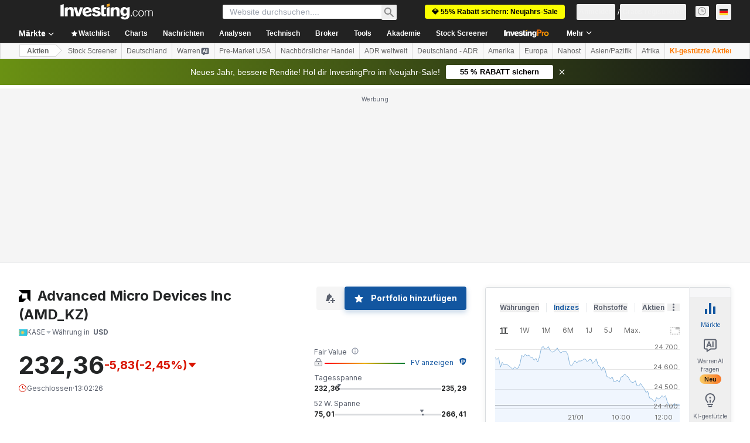

--- FILE ---
content_type: image/svg+xml
request_url: https://cdn.investing.com/entities-logos/168864.svg
body_size: -354
content:
<svg xmlns="http://www.w3.org/2000/svg" version="1.2" viewBox="0 0 1530 1530"><path d="M431.35 416.39 15.28 0H1530v1515.66l-416.08-416.34V416.39H431.35Zm-.48 83.44L2.49 928.44v599.97h599.55l428.35-428.6H430.87V499.83Z"/></svg>

--- FILE ---
content_type: application/javascript
request_url: https://promos.investing.com/eu-a4flkt7l2b/z9gd/9a63d23b-49c1-4335-b698-e7f3ab10af6c/de.investing.com/jsonp/z?cb=1769002435183&callback=__dgo4ha34bb9hyg
body_size: 535
content:
__dgo4ha34bb9hyg({"da":"bg*br*al|Apple%bt*bm*bs*cb*bu*dl$0^j~m|131.0.0.0%v~d~f~primarySoftwareType|Robot%s~r~dg*e~b~dq*z|Blink%cn*ds*ba*ch*cc*n|Chrome%t~bl*ac~aa~g~y|macOS%ce*ah~bq*bd~dd*cq$0^cl*df*bp*ad|Desktop%bh*c~dc*dn*bi*ae~ci*cx*p~bk*de*bc*i~h|10.15.7%cd*w~cu*ck*l~u~partialIdentification*af~bz*db*ab*q~a*cp$0^dh*k|Apple%cr*ag|-","ts":1769002435265.0,"rand":467341,"geo":{"country_code":"US","continent_code":"NA","region_code":"OH","ip":"18.117.170.48","city":"Columbus","time_zone":"America/New_York","country_name":"United States","continent_name":"North America","region_name":"Ohio","zipcode":"43215","longitude":-83.0061,"latitude":39.9625,"metro_code":535},"success":true});